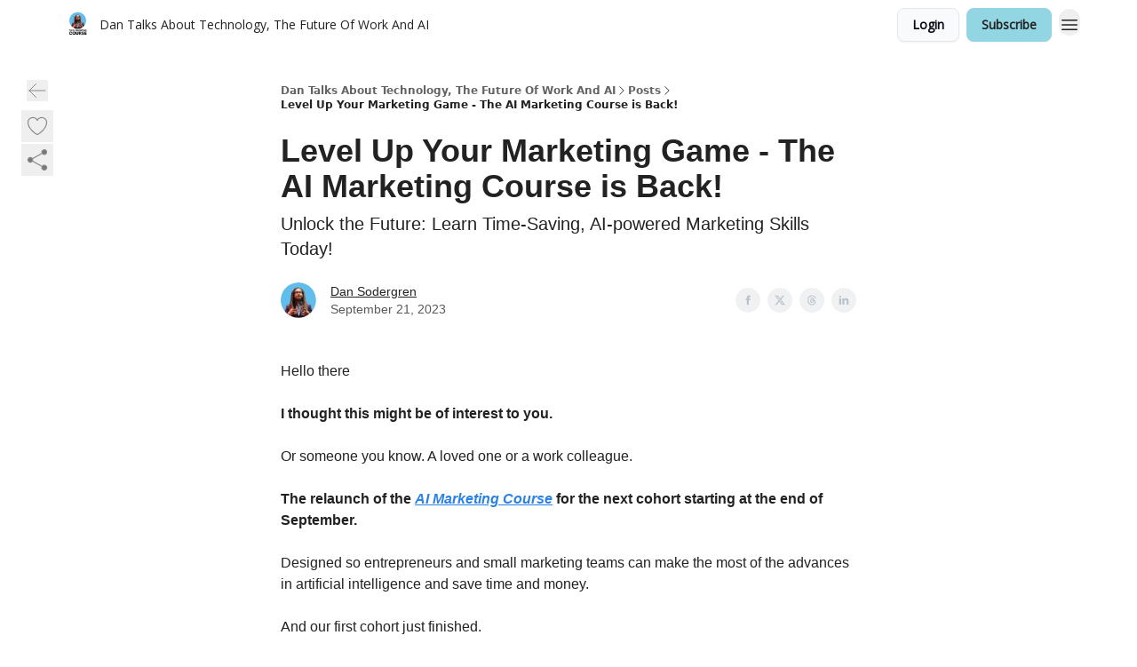

--- FILE ---
content_type: application/javascript; charset=UTF-8
request_url: https://dan-newsletter.beehiiv.com/cdn-cgi/challenge-platform/h/g/scripts/jsd/fc21b7e0d793/main.js?
body_size: 4705
content:
window._cf_chl_opt={oPNF3:'g'};~function(b5,Z,W,g,J,y,n,s,z){b5=L,function(S,K,bp,b4,H,d){for(bp={S:495,K:525,H:450,d:498,A:489,l:451,E:516,Q:508,M:460,U:519,D:487,v:510},b4=L,H=S();!![];)try{if(d=parseInt(b4(bp.S))/1*(-parseInt(b4(bp.K))/2)+-parseInt(b4(bp.H))/3*(parseInt(b4(bp.d))/4)+parseInt(b4(bp.A))/5*(parseInt(b4(bp.l))/6)+parseInt(b4(bp.E))/7*(-parseInt(b4(bp.Q))/8)+parseInt(b4(bp.M))/9+-parseInt(b4(bp.U))/10+parseInt(b4(bp.D))/11*(parseInt(b4(bp.v))/12),d===K)break;else H.push(H.shift())}catch(A){H.push(H.shift())}}(b,217655),Z=this||self,W=Z[b5(536)],g={},g[b5(484)]='o',g[b5(507)]='s',g[b5(520)]='u',g[b5(449)]='z',g[b5(442)]='n',g[b5(467)]='I',g[b5(470)]='b',J=g,Z[b5(515)]=function(S,K,H,A,bd,bT,bI,bb,Q,M,U,D,C,X){if(bd={S:455,K:540,H:531,d:455,A:528,l:545,E:490,Q:545,M:490,U:535,D:443,v:539,e:433,C:541},bT={S:472,K:539,H:457},bI={S:504,K:506,H:458,d:518},bb=b5,K===null||void 0===K)return A;for(Q=B(K),S[bb(bd.S)][bb(bd.K)]&&(Q=Q[bb(bd.H)](S[bb(bd.d)][bb(bd.K)](K))),Q=S[bb(bd.A)][bb(bd.l)]&&S[bb(bd.E)]?S[bb(bd.A)][bb(bd.Q)](new S[(bb(bd.M))](Q)):function(R,bL,Y){for(bL=bb,R[bL(bT.S)](),Y=0;Y<R[bL(bT.K)];R[Y]===R[Y+1]?R[bL(bT.H)](Y+1,1):Y+=1);return R}(Q),M='nAsAaAb'.split('A'),M=M[bb(bd.U)][bb(bd.D)](M),U=0;U<Q[bb(bd.v)];D=Q[U],C=j(S,K,D),M(C)?(X=C==='s'&&!S[bb(bd.e)](K[D]),bb(bd.C)===H+D?E(H+D,C):X||E(H+D,K[D])):E(H+D,C),U++);return A;function E(R,Y,b9){b9=L,Object[b9(bI.S)][b9(bI.K)][b9(bI.H)](A,Y)||(A[Y]=[]),A[Y][b9(bI.d)](R)}},y=b5(533)[b5(485)](';'),n=y[b5(535)][b5(443)](y),Z[b5(543)]=function(S,K,bl,bV,H,A,l,E){for(bl={S:502,K:539,H:539,d:448,A:518,l:493},bV=b5,H=Object[bV(bl.S)](K),A=0;A<H[bV(bl.K)];A++)if(l=H[A],'f'===l&&(l='N'),S[l]){for(E=0;E<K[H[A]][bV(bl.H)];-1===S[l][bV(bl.d)](K[H[A]][E])&&(n(K[H[A]][E])||S[l][bV(bl.A)]('o.'+K[H[A]][E])),E++);}else S[l]=K[H[A]][bV(bl.l)](function(Q){return'o.'+Q})},s=f(),z=function(br,bx,bO,bm,bk,bY,by,K,H,d){return br={S:468,K:439},bx={S:527,K:527,H:518,d:514,A:546,l:546},bO={S:539},bm={S:429},bk={S:539,K:546,H:504,d:506,A:458,l:504,E:506,Q:458,M:506,U:458,D:429,v:518,e:429,C:518,X:518,R:518,Y:527,P:518,k:506,m:518,O:429,x:429,a:518,b0:514},bY={S:452,K:546},by=b5,K=String[by(br.S)],H={'h':function(A){return A==null?'':H.g(A,6,function(l,bq){return bq=L,bq(bY.S)[bq(bY.K)](l)})},'g':function(A,E,Q,bn,M,U,D,C,X,R,Y,P,O,x,b0,b1,b2,b3){if(bn=by,A==null)return'';for(U={},D={},C='',X=2,R=3,Y=2,P=[],O=0,x=0,b0=0;b0<A[bn(bk.S)];b0+=1)if(b1=A[bn(bk.K)](b0),Object[bn(bk.H)][bn(bk.d)][bn(bk.A)](U,b1)||(U[b1]=R++,D[b1]=!0),b2=C+b1,Object[bn(bk.l)][bn(bk.E)][bn(bk.Q)](U,b2))C=b2;else{if(Object[bn(bk.l)][bn(bk.M)][bn(bk.U)](D,C)){if(256>C[bn(bk.D)](0)){for(M=0;M<Y;O<<=1,E-1==x?(x=0,P[bn(bk.v)](Q(O)),O=0):x++,M++);for(b3=C[bn(bk.e)](0),M=0;8>M;O=O<<1|b3&1,x==E-1?(x=0,P[bn(bk.C)](Q(O)),O=0):x++,b3>>=1,M++);}else{for(b3=1,M=0;M<Y;O=b3|O<<1,E-1==x?(x=0,P[bn(bk.X)](Q(O)),O=0):x++,b3=0,M++);for(b3=C[bn(bk.D)](0),M=0;16>M;O=O<<1|1.18&b3,E-1==x?(x=0,P[bn(bk.R)](Q(O)),O=0):x++,b3>>=1,M++);}X--,X==0&&(X=Math[bn(bk.Y)](2,Y),Y++),delete D[C]}else for(b3=U[C],M=0;M<Y;O=1&b3|O<<1.09,E-1==x?(x=0,P[bn(bk.P)](Q(O)),O=0):x++,b3>>=1,M++);C=(X--,0==X&&(X=Math[bn(bk.Y)](2,Y),Y++),U[b2]=R++,String(b1))}if(''!==C){if(Object[bn(bk.H)][bn(bk.k)][bn(bk.Q)](D,C)){if(256>C[bn(bk.e)](0)){for(M=0;M<Y;O<<=1,E-1==x?(x=0,P[bn(bk.m)](Q(O)),O=0):x++,M++);for(b3=C[bn(bk.O)](0),M=0;8>M;O=O<<1|b3&1.5,E-1==x?(x=0,P[bn(bk.m)](Q(O)),O=0):x++,b3>>=1,M++);}else{for(b3=1,M=0;M<Y;O=b3|O<<1,E-1==x?(x=0,P[bn(bk.v)](Q(O)),O=0):x++,b3=0,M++);for(b3=C[bn(bk.x)](0),M=0;16>M;O=O<<1.72|b3&1.21,x==E-1?(x=0,P[bn(bk.v)](Q(O)),O=0):x++,b3>>=1,M++);}X--,0==X&&(X=Math[bn(bk.Y)](2,Y),Y++),delete D[C]}else for(b3=U[C],M=0;M<Y;O=O<<1.65|b3&1,E-1==x?(x=0,P[bn(bk.a)](Q(O)),O=0):x++,b3>>=1,M++);X--,X==0&&Y++}for(b3=2,M=0;M<Y;O=O<<1|b3&1.08,x==E-1?(x=0,P[bn(bk.C)](Q(O)),O=0):x++,b3>>=1,M++);for(;;)if(O<<=1,E-1==x){P[bn(bk.R)](Q(O));break}else x++;return P[bn(bk.b0)]('')},'j':function(A,bG){return bG=by,A==null?'':A==''?null:H.i(A[bG(bO.S)],32768,function(l,bi){return bi=bG,A[bi(bm.S)](l)})},'i':function(A,E,Q,bo,M,U,D,C,X,R,Y,P,O,x,b0,b1,b3,b2){for(bo=by,M=[],U=4,D=4,C=3,X=[],P=Q(0),O=E,x=1,R=0;3>R;M[R]=R,R+=1);for(b0=0,b1=Math[bo(bx.S)](2,2),Y=1;Y!=b1;b2=O&P,O>>=1,0==O&&(O=E,P=Q(x++)),b0|=(0<b2?1:0)*Y,Y<<=1);switch(b0){case 0:for(b0=0,b1=Math[bo(bx.S)](2,8),Y=1;Y!=b1;b2=O&P,O>>=1,0==O&&(O=E,P=Q(x++)),b0|=Y*(0<b2?1:0),Y<<=1);b3=K(b0);break;case 1:for(b0=0,b1=Math[bo(bx.K)](2,16),Y=1;Y!=b1;b2=O&P,O>>=1,0==O&&(O=E,P=Q(x++)),b0|=(0<b2?1:0)*Y,Y<<=1);b3=K(b0);break;case 2:return''}for(R=M[3]=b3,X[bo(bx.H)](b3);;){if(x>A)return'';for(b0=0,b1=Math[bo(bx.S)](2,C),Y=1;b1!=Y;b2=O&P,O>>=1,0==O&&(O=E,P=Q(x++)),b0|=(0<b2?1:0)*Y,Y<<=1);switch(b3=b0){case 0:for(b0=0,b1=Math[bo(bx.K)](2,8),Y=1;Y!=b1;b2=P&O,O>>=1,O==0&&(O=E,P=Q(x++)),b0|=(0<b2?1:0)*Y,Y<<=1);M[D++]=K(b0),b3=D-1,U--;break;case 1:for(b0=0,b1=Math[bo(bx.S)](2,16),Y=1;b1!=Y;b2=P&O,O>>=1,0==O&&(O=E,P=Q(x++)),b0|=(0<b2?1:0)*Y,Y<<=1);M[D++]=K(b0),b3=D-1,U--;break;case 2:return X[bo(bx.d)]('')}if(0==U&&(U=Math[bo(bx.K)](2,C),C++),M[b3])b3=M[b3];else if(D===b3)b3=R+R[bo(bx.A)](0);else return null;X[bo(bx.H)](b3),M[D++]=R+b3[bo(bx.l)](0),U--,R=b3,0==U&&(U=Math[bo(bx.S)](2,C),C++)}}},d={},d[by(br.K)]=H.h,d}(),I();function N(S,K,bh,b6){return bh={S:500,K:504,H:437,d:458,A:448,l:547},b6=b5,K instanceof S[b6(bh.S)]&&0<S[b6(bh.S)][b6(bh.K)][b6(bh.H)][b6(bh.d)](K)[b6(bh.A)](b6(bh.l))}function c(S,K,bC,be,bv,bD,bW,H,d,A){bC={S:513,K:538,H:477,d:428,A:474,l:435,E:505,Q:477,M:509,U:430,D:464,v:479,e:441,C:471,X:434,R:469,Y:475,P:464,k:461,m:439,O:462},be={S:529},bv={S:494,K:494,H:496,d:438,A:494},bD={S:479},bW=b5,H=Z[bW(bC.S)],console[bW(bC.K)](Z[bW(bC.H)]),d=new Z[(bW(bC.d))](),d[bW(bC.A)](bW(bC.l),bW(bC.E)+Z[bW(bC.Q)][bW(bC.M)]+bW(bC.U)+H.r),H[bW(bC.D)]&&(d[bW(bC.v)]=5e3,d[bW(bC.e)]=function(bg){bg=bW,K(bg(bD.S))}),d[bW(bC.C)]=function(bJ){bJ=bW,d[bJ(bv.S)]>=200&&d[bJ(bv.K)]<300?K(bJ(bv.H)):K(bJ(bv.d)+d[bJ(bv.A)])},d[bW(bC.X)]=function(bN){bN=bW,K(bN(be.S))},A={'t':o(),'lhr':W[bW(bC.R)]&&W[bW(bC.R)][bW(bC.Y)]?W[bW(bC.R)][bW(bC.Y)]:'','api':H[bW(bC.P)]?!![]:![],'payload':S},d[bW(bC.k)](z[bW(bC.m)](JSON[bW(bC.O)](A)))}function T(H,d,L4,bs,A,l){if(L4={S:464,K:496,H:447,d:522,A:436,l:549,E:496,Q:511,M:432,U:522,D:549,v:530,e:488,C:511,X:432},bs=b5,!H[bs(L4.S)])return;d===bs(L4.K)?(A={},A[bs(L4.H)]=bs(L4.d),A[bs(L4.A)]=H.r,A[bs(L4.l)]=bs(L4.E),Z[bs(L4.Q)][bs(L4.M)](A,'*')):(l={},l[bs(L4.H)]=bs(L4.U),l[bs(L4.A)]=H.r,l[bs(L4.D)]=bs(L4.v),l[bs(L4.e)]=d,Z[bs(L4.C)][bs(L4.X)](l,'*'))}function B(S,bu,b8,K){for(bu={S:531,K:502,H:537},b8=b5,K=[];null!==S;K=K[b8(bu.S)](Object[b8(bu.K)](S)),S=Object[b8(bu.H)](S));return K}function G(bE,bS,H,d,A,l,E){bS=(bE={S:440,K:544,H:444,d:534,A:456,l:524,E:453,Q:463,M:482,U:501,D:431,v:532},b5);try{return H=W[bS(bE.S)](bS(bE.K)),H[bS(bE.H)]=bS(bE.d),H[bS(bE.A)]='-1',W[bS(bE.l)][bS(bE.E)](H),d=H[bS(bE.Q)],A={},A=Ntxi4(d,d,'',A),A=Ntxi4(d,d[bS(bE.M)]||d[bS(bE.U)],'n.',A),A=Ntxi4(d,H[bS(bE.D)],'d.',A),W[bS(bE.l)][bS(bE.v)](H),l={},l.r=A,l.e=null,l}catch(Q){return E={},E.r={},E.e=Q,E}}function j(S,K,H,bt,b7,A,l){b7=(bt={S:484,K:459,H:473,d:473,A:528,l:481,E:528},b5);try{A=K[H]}catch(E){return'i'}if(A==null)return void 0===A?'u':'x';if(b7(bt.S)==typeof A)try{if(b7(bt.K)==typeof A[b7(bt.H)])return A[b7(bt.d)](function(){}),'p'}catch(Q){}return S[b7(bt.A)][b7(bt.l)](A)?'a':A===S[b7(bt.E)]?'C':A===!0?'T':A===!1?'F':(l=typeof A,b7(bt.K)==l?N(S,A)?'N':'f':J[l]||'?')}function i(S,bQ,bK){return bQ={S:491},bK=b5,Math[bK(bQ.S)]()<S}function L(V,S,K,H){return V=V-428,K=b(),H=K[V],H}function h(d,A,bR,bB,l,E,Q,M,U,D,v,C){if(bR={S:526,K:497,H:513,d:505,A:477,l:509,E:454,Q:480,M:428,U:474,D:435,v:479,e:441,C:492,X:492,R:550,Y:550,P:445,k:466,m:548,O:542,x:478,a:512,b0:447,b1:446,b2:461,b3:439},bB=b5,!i(0))return![];E=(l={},l[bB(bR.S)]=d,l[bB(bR.K)]=A,l);try{Q=Z[bB(bR.H)],M=bB(bR.d)+Z[bB(bR.A)][bB(bR.l)]+bB(bR.E)+Q.r+bB(bR.Q),U=new Z[(bB(bR.M))](),U[bB(bR.U)](bB(bR.D),M),U[bB(bR.v)]=2500,U[bB(bR.e)]=function(){},D={},D[bB(bR.C)]=Z[bB(bR.A)][bB(bR.X)],D[bB(bR.R)]=Z[bB(bR.A)][bB(bR.Y)],D[bB(bR.P)]=Z[bB(bR.A)][bB(bR.P)],D[bB(bR.k)]=Z[bB(bR.A)][bB(bR.m)],D[bB(bR.O)]=s,v=D,C={},C[bB(bR.x)]=E,C[bB(bR.a)]=v,C[bB(bR.b0)]=bB(bR.b1),U[bB(bR.b2)](z[bB(bR.b3)](C))}catch(X){}}function f(bw,bj){return bw={S:476,K:476},bj=b5,crypto&&crypto[bj(bw.S)]?crypto[bj(bw.K)]():''}function I(L3,L2,L0,bF,S,K,H,d,A){if(L3={S:513,K:464,H:503,d:483,A:523,l:499,E:521},L2={S:503,K:483,H:521},L0={S:517},bF=b5,S=Z[bF(L3.S)],!S)return;if(!F())return;(K=![],H=S[bF(L3.K)]===!![],d=function(bc,l){if(bc=bF,!K){if(K=!![],!F())return;l=G(),c(l.r,function(E){T(S,E)}),l.e&&h(bc(L0.S),l.e)}},W[bF(L3.H)]!==bF(L3.d))?d():Z[bF(L3.A)]?W[bF(L3.A)](bF(L3.l),d):(A=W[bF(L3.E)]||function(){},W[bF(L3.E)]=function(bf){bf=bF,A(),W[bf(L2.S)]!==bf(L2.K)&&(W[bf(L2.H)]=A,d())})}function F(bU,bZ,S,K,H){return bU={S:465,K:486},bZ=b5,S=3600,K=o(),H=Math[bZ(bU.S)](Date[bZ(bU.K)]()/1e3),H-K>S?![]:!![]}function o(bM,bH,S){return bM={S:513,K:465},bH=b5,S=Z[bH(bM.S)],Math[bH(bM.K)](+atob(S.t))}function b(L5){return L5='contentWindow,api,floor,UHTeq3,bigint,fromCharCode,location,boolean,onload,sort,catch,open,href,randomUUID,_cf_chl_opt,errorInfoObject,timeout,/invisible/jsd,isArray,clientInformation,loading,object,split,now,39919jHHSRN,detail,95LqgavC,Set,random,KljLg4,map,status,9aldegF,success,GsWUx0,4276gseZwn,DOMContentLoaded,Function,navigator,keys,readyState,prototype,/cdn-cgi/challenge-platform/h/,hasOwnProperty,string,141896IhwPFL,oPNF3,1668wCMvtG,parent,chctx,__CF$cv$params,join,Ntxi4,21rEpuqX,error on cf_chl_props,push,3540600CsHGMJ,undefined,onreadystatechange,cloudflare-invisible,addEventListener,body,19642Axeroy,jCNy9,pow,Array,xhr-error,error,concat,removeChild,_cf_chl_opt;NaZoI3;Bshk0;IzgW1;qzjKa3;GBApq0;giyU9;KutOj0;QgiX4;Khftj4;Lfpaq4;zBhRN3;JSmY9;Ntxi4;oxFY5;TDAZ2;ldLC0,display: none,includes,document,getPrototypeOf,log,length,getOwnPropertyNames,d.cookie,ntYsJ1,oxFY5,iframe,from,charAt,[native code],riYFq1,event,syUs3,XMLHttpRequest,charCodeAt,/jsd/oneshot/fc21b7e0d793/0.9561140384407526:1768361247:swt3JuqnhBVBTCijTCJSMZQoDKv3BdGQYkNro2tYyCQ/,contentDocument,postMessage,isNaN,onerror,POST,sid,toString,http-code:,qRITkCAEQJF,createElement,ontimeout,number,bind,style,HnhLR9,jsd,source,indexOf,symbol,258FTygmJ,83742EqOrRh,gt5Qf4XKUSMpLJGW0O7By9IiCjENPsVel$c3Hr21vRzbnw-mhDoakFTqY+ZxuA6d8,appendChild,/b/ov1/0.9561140384407526:1768361247:swt3JuqnhBVBTCijTCJSMZQoDKv3BdGQYkNro2tYyCQ/,Object,tabIndex,splice,call,function,320715BCEPIF,send,stringify'.split(','),b=function(){return L5},b()}}()